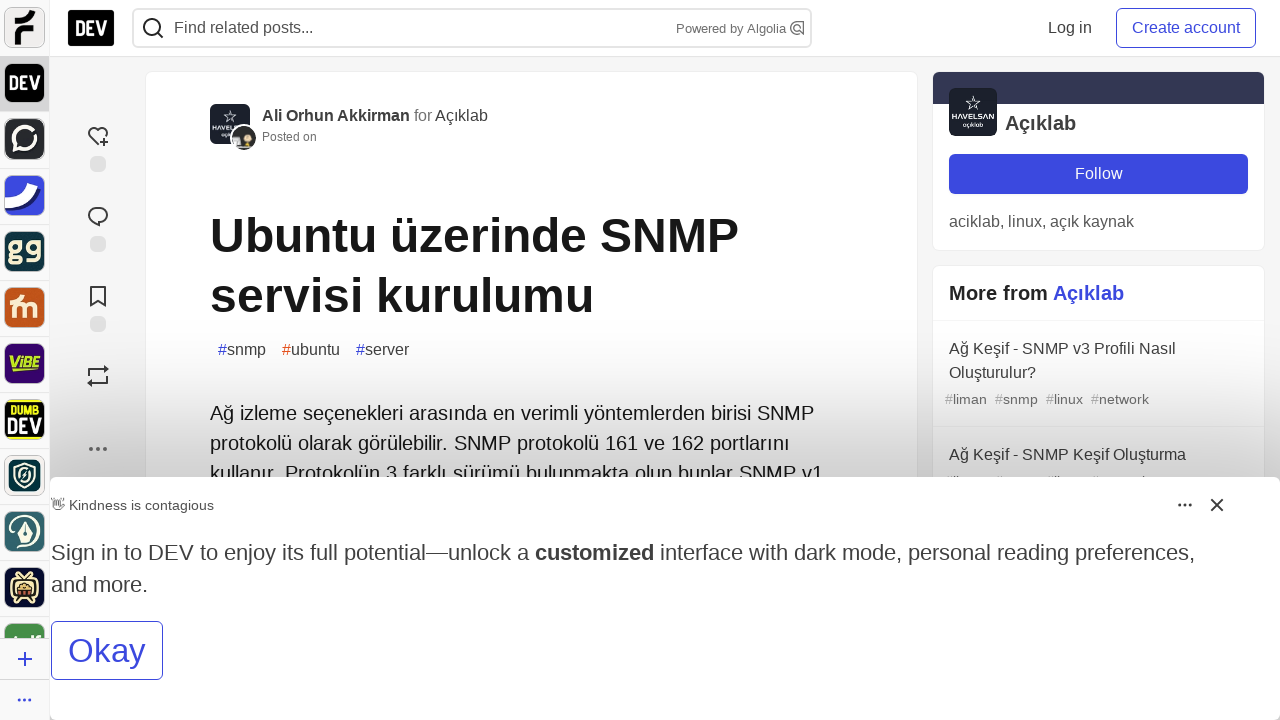

--- FILE ---
content_type: application/javascript
request_url: https://assets.dev.to/assets/localizeArticleDates-70147c5c6bfe350b42e020ebb2a3dd37419d83978982b5a67b6389119bf162ac.js
body_size: 63
content:
(()=>{function e(e,t,n){if(!e)return"";try{let r=new Date(e),a=new Intl.DateTimeFormat(t||"default",n).format(r);return"2-digit"===n.year?a.replace(", "," '"):a}catch{return""}}function t(e,t){for(let r=0;r<e.length;r+=1){let a=e[r],i=a.getAttribute(t||"datetime");if(i){let e=n(i);a.setAttribute("title",e)}}}function n(t){return e(t,navigator.language,{weekday:"long",year:"numeric",month:"long",day:"numeric",hour:"numeric",minute:"numeric",second:"numeric"})}function r(t){if(t){let n=(new Date).getFullYear(),r={day:"numeric",month:"short"};return new Date(t).getFullYear()!==n&&(r.year="numeric"),e(t,navigator.language,r)}return""}"undefined"!=typeof globalThis&&(globalThis.timestampToLocalDateTimeLong=n,globalThis.timestampToLocalDateTimeShort=r),t(document.querySelectorAll(".crayons-story time, article time"),"datetime")})();